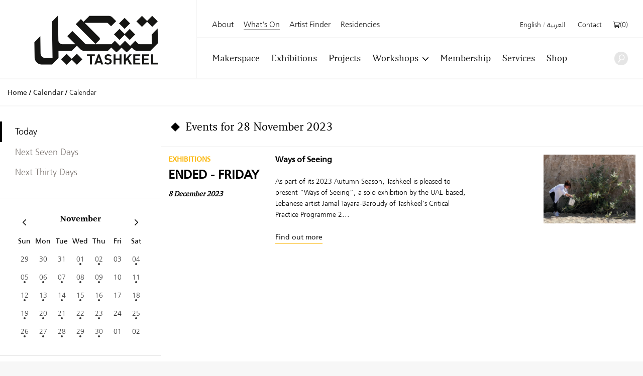

--- FILE ---
content_type: text/html; charset=UTF-8
request_url: https://tashkeel.org/calendar/2023/11/28?q&category=exhibitions
body_size: 9469
content:


<!DOCTYPE html>
<!--[if IE 8]><html 	xmlns="http://www.w3.org/1999/xhtml"
	lang="en-US"
			dir="ltr"
	 class="ltr en no-js lt-ie10 lt-ie9"> <![endif]-->
<!--[if IE 9]><html 	xmlns="http://www.w3.org/1999/xhtml"
	lang="en-US"
			dir="ltr"
	 class="ltr en no-js lt-ie10"> <![endif]-->
<!--[if gt IE 8]><!--> <html 	xmlns="http://www.w3.org/1999/xhtml"
	lang="en-US"
			dir="ltr"
	 class="ltr en no-js"> <!--<![endif]-->

<head>
	<meta charset="utf-8">
	<meta http-equiv="X-UA-Compatible" content="IE=edge">
  <style>[x-cloak] { display: none !important; }</style>
		<meta name="viewport" content="width=device-width,user-scalable=no,initial-scale=1.0,maximum-scale=1.0">
	<link rel="home" href="https://tashkeel.org/" />
  
<link rel="apple-touch-icon" sizes="57x57" href="/apple-icon-57x57.png?v=2">
<link rel="apple-touch-icon" sizes="60x60" href="/apple-icon-60x60.png?v=2">
<link rel="apple-touch-icon" sizes="72x72" href="/apple-icon-72x72.png?v=2">
<link rel="apple-touch-icon" sizes="76x76" href="/apple-icon-76x76.png?v=2">
<link rel="apple-touch-icon" sizes="114x114" href="/apple-icon-114x114.png?v=2">
<link rel="apple-touch-icon" sizes="120x120" href="/apple-icon-120x120.png?v=2">
<link rel="apple-touch-icon" sizes="144x144" href="/apple-icon-144x144.png?v=2">
<link rel="apple-touch-icon" sizes="152x152" href="/apple-icon-152x152.png?v=2">
<link rel="apple-touch-icon" sizes="180x180" href="/apple-icon-180x180.png?v=2">
<link rel="icon" type="image/png" sizes="192x192"  href="/android-icon-192x192.png?v=2">
<link rel="icon" type="image/png" sizes="32x32" href="/favicon-32x32.png?v=2">
<link rel="icon" type="image/png" sizes="96x96" href="/favicon-96x96.png?v=2">
<link rel="icon" type="image/png" sizes="16x16" href="/favicon-16x16.png?v=2">
<link rel="manifest" href="/manifest.json?v=2">
<meta name="msapplication-TileColor" content="#ffffff">
<meta name="msapplication-TileImage" content="/ms-icon-144x144.png?v=2">
<meta name="theme-color" content="#ffffff">

    
              
    <script defer src="https://cdn.jsdelivr.net/npm/alpinejs@3.x.x/dist/cdn.min.js"></script>

  <!--[if lt IE 9]>
  <script src="/assets/js/vendor/html5shiv.min.js"></script>
  <![endif]-->


<title>Tashkeel | Calendar</title>
<script>window.dataLayer = window.dataLayer || [];
(function(w,d,s,l,i){w[l]=w[l]||[];w[l].push({'gtm.start':
new Date().getTime(),event:'gtm.js'});var f=d.getElementsByTagName(s)[0],
j=d.createElement(s),dl=l!='dataLayer'?'&l='+l:'';j.async=true;j.src=
'https://www.googletagmanager.com/gtm.js?id='+i+dl;f.parentNode.insertBefore(j,f);
})(window,document,'script','dataLayer','GTM-P494R9VN');
</script><meta name="generator" content="SEOmatic">
<meta name="description" content="Established in Dubai in 2008 by Lateefa bint Maktoum, Tashkeel seeks to provide a nurturing environment for the growth of contemporary art and design…">
<meta name="referrer" content="no-referrer-when-downgrade">
<meta name="robots" content="all">
<meta content="100063792673856" property="fb:profile_id">
<meta content="en_US" property="og:locale">
<meta content="ar" property="og:locale:alternate">
<meta content="Tashkeel" property="og:site_name">
<meta content="website" property="og:type">
<meta content="https://tashkeel.org/calendar/2023/11/28" property="og:url">
<meta content="Calendar" property="og:title">
<meta content="Established in Dubai in 2008 by Lateefa bint Maktoum, Tashkeel seeks to provide a nurturing environment for the growth of contemporary art and design…" property="og:description">
<meta content="https://tashkeel.org/volumes/default/_1200x630_crop_center-center_82_none/Tashkeel-Social.png?mtime=1725901668" property="og:image">
<meta content="1200" property="og:image:width">
<meta content="630" property="og:image:height">
<meta content="https://www.facebook.com/TashkeelStudio/" property="og:see_also">
<meta content="https://twitter.com/tashkeel" property="og:see_also">
<meta name="twitter:card" content="summary_large_image">
<meta name="twitter:site" content="@tashkeel">
<meta name="twitter:creator" content="@tashkeel">
<meta name="twitter:title" content="Calendar">
<meta name="twitter:description" content="Established in Dubai in 2008 by Lateefa bint Maktoum, Tashkeel seeks to provide a nurturing environment for the growth of contemporary art and design…">
<meta name="twitter:image" content="https://tashkeel.org/volumes/default/_800x418_crop_center-center_82_none/Tashkeel-Social.png?mtime=1725901668">
<meta name="twitter:image:width" content="800">
<meta name="twitter:image:height" content="418">
<link href="https://tashkeel.org/calendar/2023/11/28" rel="canonical">
<link href="https://tashkeel.org/" rel="home">
<link type="text/plain" href="https://tashkeel.org/humans.txt" rel="author">
<link href="https://tashkeel.org/ar/calendar/2023/11/28" rel="alternate" hreflang="ar">
<link href="https://tashkeel.org/calendar/2023/11/28" rel="alternate" hreflang="x-default">
<link href="https://tashkeel.org/calendar/2023/11/28" rel="alternate" hreflang="en-us">
<link href="/assets/css/fonts.css?v=1740197803" rel="stylesheet">
<link href="/assets/css/vendor/normalize.css?v=1740197903" rel="stylesheet">
<link href="/assets/vendor_pkg/owlcarousel/owl.carousel.css?v=1740198289" rel="stylesheet">
<link href="/assets/vendor_pkg/fresco/fresco.css?v=1740198277" rel="stylesheet">
<link href="/assets/vendor_pkg/fancybox/jquery.fancybox.css?v=1740198274" rel="stylesheet">
<link href="/assets/vendor_pkg/tipped/css/tipped/tipped.css?v=1740198319" rel="stylesheet">
<link href="/assets/css/application.css?v=1740197766" rel="stylesheet"></head>
<body><noscript><iframe src="https://www.googletagmanager.com/ns.html?id=GTM-P494R9VN"
height="0" width="0" style="display:none;visibility:hidden"></iframe></noscript>

<div id="container" class="remodal-bg">
	<div id="containerInner">

		<header id="top">

			<div class="logo">
				<a href="https://tashkeel.org/" title="Home">
					<img src="/assets/img/logo_tashkeel_lg_v2024.png?v=2" alt="Tashkeel">
				</a>
			</div>

			<div id="nav" class="navBars">

        				<div class="topNavBars">

										<div class="primaryNav">
						<nav>
							<ul>
								<li class="home"><a href="https://tashkeel.org/" title="Home" class="">Home</a></li>
								<li class="studios"><a href="https://tashkeel.org/makerspace" title="Makerspace" class="">Makerspace</a></li>
								<li class="exhibitions"><a href="https://tashkeel.org/exhibitions" title="Exhibitions" class="">Exhibitions</a></li>
								<li class="projects"><a href="https://tashkeel.org/projects" title="Projects" class="">Projects</a></li>
								<li class="workshops">
									<a href="https://tashkeel.org/workshops" title="Workshops" class="">Workshops</a>
									<ul>
										<li><a href="https://tashkeel.org/workshops/adult" title="Adult Workshops">Adults</a></li>
										<li><a href="https://tashkeel.org/workshops/youth" title="Youth Workshops">Youth</a></li>
									</ul>
								</li>
								<li class="youth"><a href="https://tashkeel.org/membership" title="Membership" class="">Membership</a></li>
                <li class="consultancy"><a href="https://tashkeel.org/consultancy" title="Consultancy" class="">Services</a></li>
								<li class="residencies"><a href="https://shop.tashkeel.org" target="_blank" title="Shop">Shop</a></li>
							</ul>
						</nav>
					</div>

					<div class="utilityNavA">
						<nav>
							<ul>
								<li><a href="https://tashkeel.org/about" title="About" >About</a></li>
								<li><a href="https://tashkeel.org/calendar" title="What&#039;s On" class="active">What&#039;s On</a></li>
                <li><a href="https://tashkeel.org/artists" title="Artist Finder" class="">Artist Finder</a></li>
                <li class="residencies"><a href="https://tashkeel.org/residencies" title="Residencies" class="">Residencies</a></li>
																							</ul>
						</nav>
					</div>

					<div class="utilityNavB">
						<nav>
							<ul>
                												<li class="languageSwitcher">
									<a href="https://tashkeel.org/calendar/2023/11/28" dir="ltr"  title="English">English</a>
									<span class="divider">/</span>
									<a href="https://tashkeel.org/ar/calendar/2023/11/28" dir="rtl"  title="العربية">العربية</a>
								</li>
								<li class="contact"><a href="https://tashkeel.org/contact" title="Contact" class="">Contact</a></li>
                <li>
                  <script>
                    async function getCartTotalQty() {
                      const headers = new Headers({
                        'Content-Type': 'application/json',
                        'Accept': 'application/json',
                        'X-Requested-With': 'XMLHttpRequest'
                      });

                      const myRequest = new Request('?action=commerce/cart/get-cart', {
                        responseType: 'json',
                        headers: headers
                      });

                      const response = await fetch(myRequest);
                      let c = await response.json();
                      return c.cart.totalQty;
                    }
                  </script>
                  <a title="Cart"
                     href="https://tashkeel.org/cart"
                     x-data="{}"
                     class=" inline-flex align-baseline gap-2"
                     style="transform: translateY(1px)">
                    <svg aria-hidden="true" focusable="false" role="presentation" viewBox="0 0 25 25"
                         width="13"
                         height="13"
                         style="transform: translateY(1px)"><path d="M5.058 23a2 2 0 1 0 4.001-.001A2 2 0 0 0 5.058 23zm12.079 0c0 1.104.896 2 2 2s1.942-.896 1.942-2-.838-2-1.942-2-2 .896-2 2zM0 1a1 1 0 0 0 1 1h1.078l.894 3.341L5.058 13c0 .072.034.134.042.204l-1.018 4.58A.997.997 0 0 0 5.058 19h16.71a1 1 0 0 0 0-2H6.306l.458-2.061c.1.017.19.061.294.061h12.31c1.104 0 1.712-.218 2.244-1.5l3.248-6.964C25.423 4.75 24.186 4 23.079 4H5.058c-.157 0-.292.054-.438.088L3.844.772A1 1 0 0 0 2.87 0H1a1 1 0 0 0-1 1zm5.098 5H22.93l-3.192 6.798c-.038.086-.07.147-.094.19-.067.006-.113.012-.277.012H7.058v-.198l-.038-.195L5.098 6z"></path></svg>
                    <span>(<span x-text="await getCartTotalQty()">0</span>)</span>
                  </a></li>
							</ul>
						</nav>
					</div>
				</div>

				<div class="bottomNavBars">
					<div class="primaryNav">
						<nav>
							<ul>
								<li class="studios"><a href="https://tashkeel.org/makerspace" title="Makerspace" class="">Makerspace</a></li>
								<li class="exhibitions"><a href="https://tashkeel.org/exhibitions" title="Exhibitions" class="">Exhibitions</a></li>
								<li class="projects"><a href="https://tashkeel.org/projects" title="Projects" class="">Projects</a></li>
								<li class="workshops submenu__trigger">
									<a href="https://tashkeel.org/workshops" title="Workshops" class="">Workshops</a>
									<ul>
										<li><a href="https://tashkeel.org/workshops/adult" title="Adult Workshops">Adults</a></li>
										<li><a href="https://tashkeel.org/workshops/youth" title="Youth Workshops">Youth</a></li>
									</ul>
								</li><li class="youth"><a href="https://tashkeel.org/membership" title="Membership" class="">Membership</a></li>
                				<li class="consultancy"><a href="https://tashkeel.org/consultancy" title="Consultancy" class="">Services</a></li>
								<li class="residencies"><a href="https://shop.tashkeel.org" target="_blank" title="Shop">Shop</a></li>
							</ul>
						</nav>
					</div>

					<form class="searchBox" action="https://tashkeel.org/search" method="get">
						<input type="search" name="q" required="required" placeholder="Search...">
						<button type="submit" class="icn icn--search">
							<!-- http://j.eremy.net/inline-svg-with-ie8-fallback-support/ -->
<!--[if gte IE 9]><!-->
<svg class="block" xmlns="http://www.w3.org/2000/svg" width="22px" height="26px" viewBox="316.892 773.68 22 26"><path fill="#fff" d="M334.691,776.167c-3.886-3.119-9.563-2.496-12.681,1.389c-2.926,3.646-2.56,8.867,0.705,12.074l-4.667,7.106
c-0.519,0.646-0.417,1.595,0.232,2.113c0.648,0.521,1.594,0.416,2.114-0.23l4.787-7.255c0.004-0.005,0.005-0.01,0.009-0.014
c3.689,1.747,8.223,0.82,10.89-2.501C339.198,784.962,338.576,779.285,334.691,776.167z M334.342,787.454
c-2.348,2.925-6.624,3.395-9.55,1.046c-2.926-2.349-3.395-6.624-1.045-9.55s6.625-3.394,9.55-1.046
C336.223,780.251,336.691,784.528,334.342,787.454z"/></svg>
<!--<![endif]-->
<!--[if lte IE 8]>
<img src="/assets/img/icn_search.png" alt="Search">
<![endif]-->						</button>
					</form>
				</div>

				<a href="#top" id="nav-close-btn" class="icnMenuClose">
					Close
				</a>
			</div>

			<a href="#nav" id="nav-open-btn" class="icnMenu">
				Open
			</a>

		</header>

					<div vocab="http://schema.org/" id="breadcrumbBar" class="breadcrumbs">
				<span class="breadcrumbs__desktop">
					<a class="breadcrumbs__crumb" typeof="breadcrumb" property="url" href="https://tashkeel.org/" title="Home">Home</a>

											<span class="breadcrumbs__divider">/</span>
						<a class="breadcrumbs__crumb " typeof="breadcrumb" property="url" href="https://tashkeel.org/calendar" title="Calendar">Calendar</a>
											<span class="breadcrumbs__divider">/</span>
						<a class="breadcrumbs__crumb active" typeof="breadcrumb" property="url" href="https://tashkeel.org/calendar" title="Calendar">Calendar</a>
									</span>

				<span class="breadcrumbs__mobile">
																
					<a class="breadcrumbs__crumb" typeof="breadcrumb" property="url" href="https://tashkeel.org/calendar" title="Calendar">Calendar</a>
				</span>
			</div>
		
		<main role="main" class="calendarIndex">
				
  
  <div class="calendarIndex__outer">
    <div class="calendarIndex__inner">

      <aside class="calendarIndex__aside">
        <nav class="nav nav--sidebar">
          <ul class="nav--sidebar__list">
            <li class="nav--sidebar__item"><a href="https://tashkeel.org/calendar" title="Today" class="active">Today</a></li>
            <li class="nav--sidebar__item"><a href="https://tashkeel.org/calendar/next-7" title="Next Seven Days" >Next Seven Days</a></li>
            <li class="nav--sidebar__item"><a href="https://tashkeel.org/calendar/next-30" title="Next Thirty Days" >Next Thirty Days</a></li>
          </ul>
        </nav>

        <div class="calendarIndex__calendar">
          
  		

                          
                                                                                                                                                                                                                                                                                                                                                                                                                                                                                                                                                                                                              
  <table class="calendar">
    <thead class="calendar__days">
    <tr class="calendar__header">
      <th>
                <a href="https://tashkeel.org/calendar/widget/2023/10" class="calendar__arrow calendar__arrow--prev"><img src="/assets/img/carat-left.png" alt="" /></a>
      </th>
      <th colspan="5">
        <h2 class="calendar__heading" colspan="5">
          November
        </h2>
      </th>
      <th>
                <a href="https://tashkeel.org/calendar/widget/2023/12" class="calendar__arrow calendar__arrow--next" colspan="1"><img src="/assets/img/carat-right.png" alt="" /></a>
      </th>
    </tr>
    <tr class="calendar__day__names">
                                  <th class="calendar__day__weekend">Sun</th>
                      <th class="">Mon</th>
                      <th class="">Tue</th>
                      <th class="">Wed</th>
                      <th class="">Thu</th>
                      <th class="">Fri</th>
                      <th class="calendar__day__weekend">Sat</th>
          </tr>
    </thead>
    <tbody>
          <tr class="calendar__week">
                                                                                                                                                                  <td
            class="calendar__day calendar__day__past calendar__day__prevMonth">
                          29
                      </td>
                                                                                                                                                                  <td
            class="calendar__day calendar__day__past calendar__day__prevMonth">
                          30
                      </td>
                                                                                                                                                                  <td
            class="calendar__day calendar__day__past calendar__day__prevMonth">
                          31
                      </td>
                                                                                                                                                                                        <td
            class="calendar__day calendar__day__past calendar__day__currentMonth calendar__day__hasEvents">
                          <a class="calendar__events__link" href="https://tashkeel.org/calendar/2023/11/01" title="View all entries for 2023/11/01">
                01
              </a>
                      </td>
                                                                                                                                                                                        <td
            class="calendar__day calendar__day__past calendar__day__currentMonth calendar__day__hasEvents">
                          <a class="calendar__events__link" href="https://tashkeel.org/calendar/2023/11/02" title="View all entries for 2023/11/02">
                02
              </a>
                      </td>
                                                                                                                                                                                        <td
            class="calendar__day calendar__day__past calendar__day__currentMonth calendar__day__closed">
                          03
                      </td>
                                                                                                                                                                                        <td
            class="calendar__day calendar__day__past calendar__day__currentMonth calendar__day__hasEvents">
                          <a class="calendar__events__link" href="https://tashkeel.org/calendar/2023/11/04" title="View all entries for 2023/11/04">
                04
              </a>
                      </td>
              </tr>
          <tr class="calendar__week">
                                                                                                                                                                                        <td
            class="calendar__day calendar__day__past calendar__day__currentMonth calendar__day__hasEvents">
                          <a class="calendar__events__link" href="https://tashkeel.org/calendar/2023/11/05" title="View all entries for 2023/11/05">
                05
              </a>
                      </td>
                                                                                                                                                                                        <td
            class="calendar__day calendar__day__past calendar__day__currentMonth calendar__day__hasEvents">
                          <a class="calendar__events__link" href="https://tashkeel.org/calendar/2023/11/06" title="View all entries for 2023/11/06">
                06
              </a>
                      </td>
                                                                                                                                                                                        <td
            class="calendar__day calendar__day__past calendar__day__currentMonth calendar__day__hasEvents">
                          <a class="calendar__events__link" href="https://tashkeel.org/calendar/2023/11/07" title="View all entries for 2023/11/07">
                07
              </a>
                      </td>
                                                                                                                                                                                        <td
            class="calendar__day calendar__day__past calendar__day__currentMonth calendar__day__hasEvents">
                          <a class="calendar__events__link" href="https://tashkeel.org/calendar/2023/11/08" title="View all entries for 2023/11/08">
                08
              </a>
                      </td>
                                                                                                                                                                                        <td
            class="calendar__day calendar__day__past calendar__day__currentMonth calendar__day__hasEvents">
                          <a class="calendar__events__link" href="https://tashkeel.org/calendar/2023/11/09" title="View all entries for 2023/11/09">
                09
              </a>
                      </td>
                                                                                                                                                                                        <td
            class="calendar__day calendar__day__past calendar__day__currentMonth calendar__day__closed">
                          10
                      </td>
                                                                                                                                                                                        <td
            class="calendar__day calendar__day__past calendar__day__currentMonth calendar__day__hasEvents">
                          <a class="calendar__events__link" href="https://tashkeel.org/calendar/2023/11/11" title="View all entries for 2023/11/11">
                11
              </a>
                      </td>
              </tr>
          <tr class="calendar__week">
                                                                                                                                                                                        <td
            class="calendar__day calendar__day__past calendar__day__currentMonth calendar__day__hasEvents">
                          <a class="calendar__events__link" href="https://tashkeel.org/calendar/2023/11/12" title="View all entries for 2023/11/12">
                12
              </a>
                      </td>
                                                                                                                                                                                        <td
            class="calendar__day calendar__day__past calendar__day__currentMonth calendar__day__hasEvents">
                          <a class="calendar__events__link" href="https://tashkeel.org/calendar/2023/11/13" title="View all entries for 2023/11/13">
                13
              </a>
                      </td>
                                                                                                                                                                                        <td
            class="calendar__day calendar__day__past calendar__day__currentMonth calendar__day__hasEvents">
                          <a class="calendar__events__link" href="https://tashkeel.org/calendar/2023/11/14" title="View all entries for 2023/11/14">
                14
              </a>
                      </td>
                                                                                                                                                                                        <td
            class="calendar__day calendar__day__past calendar__day__currentMonth calendar__day__hasEvents">
                          <a class="calendar__events__link" href="https://tashkeel.org/calendar/2023/11/15" title="View all entries for 2023/11/15">
                15
              </a>
                      </td>
                                                                                                                                                                                        <td
            class="calendar__day calendar__day__past calendar__day__currentMonth calendar__day__hasEvents">
                          <a class="calendar__events__link" href="https://tashkeel.org/calendar/2023/11/16" title="View all entries for 2023/11/16">
                16
              </a>
                      </td>
                                                                                                                                                                                        <td
            class="calendar__day calendar__day__past calendar__day__currentMonth calendar__day__closed">
                          17
                      </td>
                                                                                                                                                                                        <td
            class="calendar__day calendar__day__past calendar__day__currentMonth calendar__day__hasEvents">
                          <a class="calendar__events__link" href="https://tashkeel.org/calendar/2023/11/18" title="View all entries for 2023/11/18">
                18
              </a>
                      </td>
              </tr>
          <tr class="calendar__week">
                                                                                                                                                                                        <td
            class="calendar__day calendar__day__past calendar__day__currentMonth calendar__day__hasEvents">
                          <a class="calendar__events__link" href="https://tashkeel.org/calendar/2023/11/19" title="View all entries for 2023/11/19">
                19
              </a>
                      </td>
                                                                                                                                                                                        <td
            class="calendar__day calendar__day__past calendar__day__currentMonth calendar__day__hasEvents">
                          <a class="calendar__events__link" href="https://tashkeel.org/calendar/2023/11/20" title="View all entries for 2023/11/20">
                20
              </a>
                      </td>
                                                                                                                                                                                        <td
            class="calendar__day calendar__day__past calendar__day__currentMonth calendar__day__hasEvents">
                          <a class="calendar__events__link" href="https://tashkeel.org/calendar/2023/11/21" title="View all entries for 2023/11/21">
                21
              </a>
                      </td>
                                                                                                                                                                                        <td
            class="calendar__day calendar__day__past calendar__day__currentMonth calendar__day__hasEvents">
                          <a class="calendar__events__link" href="https://tashkeel.org/calendar/2023/11/22" title="View all entries for 2023/11/22">
                22
              </a>
                      </td>
                                                                                                                                                                                        <td
            class="calendar__day calendar__day__past calendar__day__currentMonth calendar__day__hasEvents">
                          <a class="calendar__events__link" href="https://tashkeel.org/calendar/2023/11/23" title="View all entries for 2023/11/23">
                23
              </a>
                      </td>
                                                                                                                                                                                        <td
            class="calendar__day calendar__day__past calendar__day__currentMonth calendar__day__closed">
                          24
                      </td>
                                                                                                                                                                                        <td
            class="calendar__day calendar__day__past calendar__day__currentMonth calendar__day__hasEvents">
                          <a class="calendar__events__link" href="https://tashkeel.org/calendar/2023/11/25" title="View all entries for 2023/11/25">
                25
              </a>
                      </td>
              </tr>
          <tr class="calendar__week">
                                                                                                                                                                                        <td
            class="calendar__day calendar__day__past calendar__day__currentMonth calendar__day__hasEvents">
                          <a class="calendar__events__link" href="https://tashkeel.org/calendar/2023/11/26" title="View all entries for 2023/11/26">
                26
              </a>
                      </td>
                                                                                                                                                                                        <td
            class="calendar__day calendar__day__past calendar__day__currentMonth calendar__day__hasEvents">
                          <a class="calendar__events__link" href="https://tashkeel.org/calendar/2023/11/27" title="View all entries for 2023/11/27">
                27
              </a>
                      </td>
                                                                                                                                                                                        <td
            class="calendar__day calendar__day__past calendar__day__currentMonth calendar__day__hasEvents">
                          <a class="calendar__events__link" href="https://tashkeel.org/calendar/2023/11/28" title="View all entries for 2023/11/28">
                28
              </a>
                      </td>
                                                                                                                                                                                        <td
            class="calendar__day calendar__day__past calendar__day__currentMonth calendar__day__hasEvents">
                          <a class="calendar__events__link" href="https://tashkeel.org/calendar/2023/11/29" title="View all entries for 2023/11/29">
                29
              </a>
                      </td>
                                                                                                                                                                                        <td
            class="calendar__day calendar__day__past calendar__day__currentMonth calendar__day__hasEvents">
                          <a class="calendar__events__link" href="https://tashkeel.org/calendar/2023/11/30" title="View all entries for 2023/11/30">
                30
              </a>
                      </td>
                                                                                                                                                                                        <td
            class="calendar__day calendar__day__past calendar__day__nextMonth calendar__day__closed">
                          01
                      </td>
                                                                                                                                                                  <td
            class="calendar__day calendar__day__past calendar__day__nextMonth">
                          02
                      </td>
              </tr>
        </tbody>
  </table>
        </div>

        <div class="calendarIndex__filterSearch">

          <nav class="calendarIndex__sidenav toggle toggle--open" data-state="open">
            <a href="#filterByCategory" class="calendarIndex__sidenav__toggle toggle__handle">
              <span class="calendarIndex__sidenav__title">
                Filter by Category:
              </span>
            </a>

            
            <ul id="filterByCategory" class="calendarIndex__sidenav__ul toggle__nav">
                                                                                                                                    <li class="calendarIndex__sidenav__li toggle__li"><a href="https://tashkeel.org/calendar/2023/11/28?q" class="active" title="Exhibitions">Exhibitions</a></li>
                                                            </ul>
          </nav>

          <form id="calendarSearch" action="https://tashkeel.org/calendar/2023/11/28" method="get">

                                      <input type="hidden" name="category" value="exhibitions">
            
            <h3>Search:</h3>
            <input type="search" name="q" placeholder="Search 28 November 2023" value="">
            <button type="submit" class="icn icn--search">
              <!-- http://j.eremy.net/inline-svg-with-ie8-fallback-support/ -->
<!--[if gte IE 9]><!-->
<svg class="block" xmlns="http://www.w3.org/2000/svg" width="22px" height="26px" viewBox="316.892 773.68 22 26"><path fill="#fff" d="M334.691,776.167c-3.886-3.119-9.563-2.496-12.681,1.389c-2.926,3.646-2.56,8.867,0.705,12.074l-4.667,7.106
c-0.519,0.646-0.417,1.595,0.232,2.113c0.648,0.521,1.594,0.416,2.114-0.23l4.787-7.255c0.004-0.005,0.005-0.01,0.009-0.014
c3.689,1.747,8.223,0.82,10.89-2.501C339.198,784.962,338.576,779.285,334.691,776.167z M334.342,787.454
c-2.348,2.925-6.624,3.395-9.55,1.046c-2.926-2.349-3.395-6.624-1.045-9.55s6.625-3.394,9.55-1.046
C336.223,780.251,336.691,784.528,334.342,787.454z"/></svg>
<!--<![endif]-->
<!--[if lte IE 8]>
<img src="/assets/img/icn_search.png" alt="Search">
<![endif]-->            </button>
          </form>

          <br>
          <a href="https://tashkeel.org/calendar/archives" class="cta cta--calendar" title="View past events">View past events</a>
        </div>
      </aside>

      <div class="calendarIndex__content">

        
        <section class="section section--borderless">
          <div class="section__header">
            <h1 class="section__header__text">Events for 28 November 2023</h1>
          </div>
        </section>

        <div class="calendarIndex__articleList">

          
                                
          
          
          
            			<article class="calendarIndex__article">

			<div class="calendarIndex__article__header">
				<h5 class="calendarIndex__article__section calendarIndex__article__section--exhibitions">Exhibitions</h5>

								

													<h4 class="calendarIndex__article__date">
						Ended - Friday
					</h4>
					<h4 class="calendarIndex__article__times">8 December 2023</span>
				
			</div>

			<div class="calendarIndex__article__excerpt">
				<h2 class="calendarIndex__article__title">Ways of Seeing</h2>

								
		
		
		
		
		<p>As part of its 2023 Autumn Season, Tashkeel is pleased to present “Ways of Seeing”, a solo exhibition by the UAE-based, Lebanese artist Jamal Tayara-Baroudy of Tashkeel's Critical Practice Programme 2...</p>



										<a class="cta cta--exhibitions" href="https://tashkeel.org/exhibitions/ways-of-seeing" title="Ways of Seeing">Find out more</a>
							</div>

			<div class="calendarIndex__article__image">
													<img src="https://tashkeel.org/volumes/default/_teaser/jamal_6_2023-10-09-072035_uuwi.png" alt="Jamal 6">
							</div>

		</article>
	

          
                                        </div>
      </div>
    </div>
  </div>
                    <div class="section__footer">
              <div class="paginate"><div class="paginate__inner"><span class="paginate__previous"><a class="disabled">Previous page</a></span><span class="paginate__pageOf"><span class="paginate__page">1</span> of <span class="paginate__of">1</span></span><span class="paginate__next"><a class="disabled">Next page</a></span></div></div>              </div>
            
    <section class="heartbeat">
	<div class="heartbeat__row heartbeat__row--1">
		<div class="heartbeat__hours">
			<div class="section">
				<div class="section__header section__header--heartbeat">
					<h3 class="section__header__text">Opening Hours</h3>
				</div>

				<div class="heartbeat__content">
          <div>
            <p><strong>Tashkeel Alserkal</strong><br /><strong>Makerspace, Unit 89, Alserkal Avenue</strong><br />Sat-Thu 10am – 7pm<br />(closed Fridays &amp; public holidays).<br /><br /><strong>Tashkeel Nad Al Sheba</strong><br />Nad Al Sheba 1<br />Daily 8am - 10pm</p>
          </div>
          <br>
					<a class="cta" href="https://tashkeel.org/contact" title="How to find us">How to find us</a>

				</div>
			</div>
		</div>

		<div class="heartbeat__calendar">
			<div class="section">
				<div class="section__header section__header--heartbeat">
					<h3 class="section__header__text">Calendar</h3>
				</div>

				<div class="heartbeat__content">
          
  		

                          
                                                                                                                                                                                                                                                                                                                                                                                                                                                                                                                                                                                                              
  <table class="calendar">
    <thead class="calendar__days">
    <tr class="calendar__header">
      <th>
                <a href="https://tashkeel.org/calendar/widget/2023/10" class="calendar__arrow calendar__arrow--prev"><img src="/assets/img/carat-left.png" alt="" /></a>
      </th>
      <th colspan="5">
        <h2 class="calendar__heading" colspan="5">
          November
        </h2>
      </th>
      <th>
                <a href="https://tashkeel.org/calendar/widget/2023/12" class="calendar__arrow calendar__arrow--next" colspan="1"><img src="/assets/img/carat-right.png" alt="" /></a>
      </th>
    </tr>
    <tr class="calendar__day__names">
                                  <th class="calendar__day__weekend">Sun</th>
                      <th class="">Mon</th>
                      <th class="">Tue</th>
                      <th class="">Wed</th>
                      <th class="">Thu</th>
                      <th class="">Fri</th>
                      <th class="calendar__day__weekend">Sat</th>
          </tr>
    </thead>
    <tbody>
          <tr class="calendar__week">
                                                                                                                                                                  <td
            class="calendar__day calendar__day__past calendar__day__prevMonth">
                          29
                      </td>
                                                                                                                                                                  <td
            class="calendar__day calendar__day__past calendar__day__prevMonth">
                          30
                      </td>
                                                                                                                                                                  <td
            class="calendar__day calendar__day__past calendar__day__prevMonth">
                          31
                      </td>
                                                                                                                                                                                        <td
            class="calendar__day calendar__day__past calendar__day__currentMonth calendar__day__hasEvents">
                          <a class="calendar__events__link" href="https://tashkeel.org/calendar/2023/11/01" title="View all entries for 2023/11/01">
                01
              </a>
                      </td>
                                                                                                                                                                                        <td
            class="calendar__day calendar__day__past calendar__day__currentMonth calendar__day__hasEvents">
                          <a class="calendar__events__link" href="https://tashkeel.org/calendar/2023/11/02" title="View all entries for 2023/11/02">
                02
              </a>
                      </td>
                                                                                                                                                                                        <td
            class="calendar__day calendar__day__past calendar__day__currentMonth calendar__day__closed">
                          03
                      </td>
                                                                                                                                                                                        <td
            class="calendar__day calendar__day__past calendar__day__currentMonth calendar__day__hasEvents">
                          <a class="calendar__events__link" href="https://tashkeel.org/calendar/2023/11/04" title="View all entries for 2023/11/04">
                04
              </a>
                      </td>
              </tr>
          <tr class="calendar__week">
                                                                                                                                                                                        <td
            class="calendar__day calendar__day__past calendar__day__currentMonth calendar__day__hasEvents">
                          <a class="calendar__events__link" href="https://tashkeel.org/calendar/2023/11/05" title="View all entries for 2023/11/05">
                05
              </a>
                      </td>
                                                                                                                                                                                        <td
            class="calendar__day calendar__day__past calendar__day__currentMonth calendar__day__hasEvents">
                          <a class="calendar__events__link" href="https://tashkeel.org/calendar/2023/11/06" title="View all entries for 2023/11/06">
                06
              </a>
                      </td>
                                                                                                                                                                                        <td
            class="calendar__day calendar__day__past calendar__day__currentMonth calendar__day__hasEvents">
                          <a class="calendar__events__link" href="https://tashkeel.org/calendar/2023/11/07" title="View all entries for 2023/11/07">
                07
              </a>
                      </td>
                                                                                                                                                                                        <td
            class="calendar__day calendar__day__past calendar__day__currentMonth calendar__day__hasEvents">
                          <a class="calendar__events__link" href="https://tashkeel.org/calendar/2023/11/08" title="View all entries for 2023/11/08">
                08
              </a>
                      </td>
                                                                                                                                                                                        <td
            class="calendar__day calendar__day__past calendar__day__currentMonth calendar__day__hasEvents">
                          <a class="calendar__events__link" href="https://tashkeel.org/calendar/2023/11/09" title="View all entries for 2023/11/09">
                09
              </a>
                      </td>
                                                                                                                                                                                        <td
            class="calendar__day calendar__day__past calendar__day__currentMonth calendar__day__closed">
                          10
                      </td>
                                                                                                                                                                                        <td
            class="calendar__day calendar__day__past calendar__day__currentMonth calendar__day__hasEvents">
                          <a class="calendar__events__link" href="https://tashkeel.org/calendar/2023/11/11" title="View all entries for 2023/11/11">
                11
              </a>
                      </td>
              </tr>
          <tr class="calendar__week">
                                                                                                                                                                                        <td
            class="calendar__day calendar__day__past calendar__day__currentMonth calendar__day__hasEvents">
                          <a class="calendar__events__link" href="https://tashkeel.org/calendar/2023/11/12" title="View all entries for 2023/11/12">
                12
              </a>
                      </td>
                                                                                                                                                                                        <td
            class="calendar__day calendar__day__past calendar__day__currentMonth calendar__day__hasEvents">
                          <a class="calendar__events__link" href="https://tashkeel.org/calendar/2023/11/13" title="View all entries for 2023/11/13">
                13
              </a>
                      </td>
                                                                                                                                                                                        <td
            class="calendar__day calendar__day__past calendar__day__currentMonth calendar__day__hasEvents">
                          <a class="calendar__events__link" href="https://tashkeel.org/calendar/2023/11/14" title="View all entries for 2023/11/14">
                14
              </a>
                      </td>
                                                                                                                                                                                        <td
            class="calendar__day calendar__day__past calendar__day__currentMonth calendar__day__hasEvents">
                          <a class="calendar__events__link" href="https://tashkeel.org/calendar/2023/11/15" title="View all entries for 2023/11/15">
                15
              </a>
                      </td>
                                                                                                                                                                                        <td
            class="calendar__day calendar__day__past calendar__day__currentMonth calendar__day__hasEvents">
                          <a class="calendar__events__link" href="https://tashkeel.org/calendar/2023/11/16" title="View all entries for 2023/11/16">
                16
              </a>
                      </td>
                                                                                                                                                                                        <td
            class="calendar__day calendar__day__past calendar__day__currentMonth calendar__day__closed">
                          17
                      </td>
                                                                                                                                                                                        <td
            class="calendar__day calendar__day__past calendar__day__currentMonth calendar__day__hasEvents">
                          <a class="calendar__events__link" href="https://tashkeel.org/calendar/2023/11/18" title="View all entries for 2023/11/18">
                18
              </a>
                      </td>
              </tr>
          <tr class="calendar__week">
                                                                                                                                                                                        <td
            class="calendar__day calendar__day__past calendar__day__currentMonth calendar__day__hasEvents">
                          <a class="calendar__events__link" href="https://tashkeel.org/calendar/2023/11/19" title="View all entries for 2023/11/19">
                19
              </a>
                      </td>
                                                                                                                                                                                        <td
            class="calendar__day calendar__day__past calendar__day__currentMonth calendar__day__hasEvents">
                          <a class="calendar__events__link" href="https://tashkeel.org/calendar/2023/11/20" title="View all entries for 2023/11/20">
                20
              </a>
                      </td>
                                                                                                                                                                                        <td
            class="calendar__day calendar__day__past calendar__day__currentMonth calendar__day__hasEvents">
                          <a class="calendar__events__link" href="https://tashkeel.org/calendar/2023/11/21" title="View all entries for 2023/11/21">
                21
              </a>
                      </td>
                                                                                                                                                                                        <td
            class="calendar__day calendar__day__past calendar__day__currentMonth calendar__day__hasEvents">
                          <a class="calendar__events__link" href="https://tashkeel.org/calendar/2023/11/22" title="View all entries for 2023/11/22">
                22
              </a>
                      </td>
                                                                                                                                                                                        <td
            class="calendar__day calendar__day__past calendar__day__currentMonth calendar__day__hasEvents">
                          <a class="calendar__events__link" href="https://tashkeel.org/calendar/2023/11/23" title="View all entries for 2023/11/23">
                23
              </a>
                      </td>
                                                                                                                                                                                        <td
            class="calendar__day calendar__day__past calendar__day__currentMonth calendar__day__closed">
                          24
                      </td>
                                                                                                                                                                                        <td
            class="calendar__day calendar__day__past calendar__day__currentMonth calendar__day__hasEvents">
                          <a class="calendar__events__link" href="https://tashkeel.org/calendar/2023/11/25" title="View all entries for 2023/11/25">
                25
              </a>
                      </td>
              </tr>
          <tr class="calendar__week">
                                                                                                                                                                                        <td
            class="calendar__day calendar__day__past calendar__day__currentMonth calendar__day__hasEvents">
                          <a class="calendar__events__link" href="https://tashkeel.org/calendar/2023/11/26" title="View all entries for 2023/11/26">
                26
              </a>
                      </td>
                                                                                                                                                                                        <td
            class="calendar__day calendar__day__past calendar__day__currentMonth calendar__day__hasEvents">
                          <a class="calendar__events__link" href="https://tashkeel.org/calendar/2023/11/27" title="View all entries for 2023/11/27">
                27
              </a>
                      </td>
                                                                                                                                                                                        <td
            class="calendar__day calendar__day__past calendar__day__currentMonth calendar__day__hasEvents">
                          <a class="calendar__events__link" href="https://tashkeel.org/calendar/2023/11/28" title="View all entries for 2023/11/28">
                28
              </a>
                      </td>
                                                                                                                                                                                        <td
            class="calendar__day calendar__day__past calendar__day__currentMonth calendar__day__hasEvents">
                          <a class="calendar__events__link" href="https://tashkeel.org/calendar/2023/11/29" title="View all entries for 2023/11/29">
                29
              </a>
                      </td>
                                                                                                                                                                                        <td
            class="calendar__day calendar__day__past calendar__day__currentMonth calendar__day__hasEvents">
                          <a class="calendar__events__link" href="https://tashkeel.org/calendar/2023/11/30" title="View all entries for 2023/11/30">
                30
              </a>
                      </td>
                                                                                                                                                                                        <td
            class="calendar__day calendar__day__past calendar__day__nextMonth calendar__day__closed">
                          01
                      </td>
                                                                                                                                                                  <td
            class="calendar__day calendar__day__past calendar__day__nextMonth">
                          02
                      </td>
              </tr>
        </tbody>
  </table>
					<a class="cta cta-events" href="https://tashkeel.org/calendar" title="View all events">View all events</a>
				</div>

			</div>
		</div>
	</div>
	<div class="heartbeat__row heartbeat__row--2">
		<div class="heartbeat__updates">
			<div class="section">
				<div class="section__header section__header--heartbeat">
					<h3 class="section__header__text">Stay updated</h3>
				</div>

				<div class="heartbeat__content">
					<div class="heartbeat__newsletter">
						<div class="heartbeat__newsletter__content">
							<h4 class="hearbeat__newsletter__heading">Subscribe to our newsletter</h4>
							<div class="heartbeat__newsletter__incentive">
								<p>Sign up to be the first to get notified about upcoming exhibitions workshops, news and events.</p>
							</div>

                            <br>
              <a class="cta" href="https://tashkeel.org/subscribe"
                 title="Subscribe to our newsletter">Join now</a>

                          </div>
          </div>

					<div class="heartbeat__social">
						<div class="heartbeat__social__content">
							<h4 class="hearbeat__social__heading">Connect with us</h4>
							<ul>
								<li class="facebook">
									<a href="https://www.facebook.com/TashkeelStudio" target="_blank" rel="nofollow" title="Find us on Facebook">
										<!-- http://j.eremy.net/inline-svg-with-ie8-fallback-support/ -->
<!--[if gte IE 9]><!-->
<svg class="block" xmlns="http://www.w3.org/2000/svg" width="35" height="35" viewBox="0.5 0 35 35"><path d="M18 35C8.35 35 .5 27.148.5 17.5S8.35 0 18 0c9.648 0 17.5 7.85 17.5 17.5S27.648 35 18 35zm0-34C8.9 1 1.5 8.402 1.5 17.5 1.5 26.598 8.902 34 18 34c9.098 0 16.5-7.4 16.5-16.5C34.5 8.402 27.098 1 18 1zm3.348 16.976h-3V26H15.44v-8.023h-2v-2.89h2v-2.47c0-1.938 1.106-3.72 3.998-3.72 1.168 0 2.03.113 2.03.113l-.068 2.997S20.517 12 19.556 12c-1.04 0-1.21.48-1.21 1.277v1.81h3.138l-.136 2.89z"/></svg>
<!--<![endif]-->
<!--[if lte IE 8]>
<img src="/assets/img/icn_facebook.png" alt="Find Tashkeel on Facebook">
<![endif]-->
										Find us on Facebook
									</a>
								</li>
								<li class="twitter">
									<a href="https://twitter.com/Tashkeel" target="_blank" rel="nofollow" title="Follow us on Twitter">
										<!-- http://j.eremy.net/inline-svg-with-ie8-fallback-support/ -->
<!--[if gte IE 9]><!-->
<svg class="block" width="35" height="35" viewBox="0 0 35 35" xmlns="http://www.w3.org/2000/svg">
<path fill-rule="evenodd" clip-rule="evenodd" d="M0 17.5C0 7.85156 7.85156 0 17.5 0C27.1484 0 35 7.85156 35 17.5C35 27.1484 27.1484 35 17.5 35C7.85156 35 0 27.1484 0 17.5ZM1 17.5C1 26.6016 8.40234 34 17.5 34C26.5977 34 34 26.6016 34 17.5C34 8.40234 26.5977 1 17.5 1C8.39844 1 1 8.40234 1 17.5ZM25.9375 10H23.1758L18.6289 14.793L14.6953 10H9L15.8047 18.2031L9.35547 25H12.1172L17.0938 19.7578L21.4453 25H27L19.9062 16.3555L25.9375 10ZM23.7383 23.4766H22.207L12.2227 11.4414H13.8633L23.7383 23.4766Z"/></svg>
<!--<![endif]-->
<!--[if lte IE 8]>
<img src="/assets/img/icn_twitter.png" alt="Follow Tashkeel on Twitter">
<![endif]-->
										Follow us on Twitter
									</a>
								</li>
								<li class="instagram">
									<a href="https://instagram.com/tashkeelstudio" target="_blank" rel="nofollow" title="Check us out on Instagram">
										<!-- http://j.eremy.net/inline-svg-with-ie8-fallback-support/ -->
<!--[if gte IE 9]><!-->
<!-- Generator: Adobe Illustrator 22.1.0, SVG Export Plug-In  -->
<svg class="block" xmlns="http://www.w3.org/2000/svg" width="35" height="35">
  <path d="M17.5 0C7.8 0 0 7.9 0 17.5S7.8 35 17.5 35C27.1 35 35 27.1 35 17.5S27.1 0 17.5 0zm0 34C8.4 34 1 26.6 1 17.5S8.4 1 17.5 1 34 8.4 34 17.5 26.6 34 17.5 34z"/>
  <path d="M17.5 9c-2.3 0-2.6 0-3.5.1-.9 0-1.5.2-2.1.4-.6.2-1 .5-1.5 1s-.8.9-1 1.5c-.2.5-.4 1.2-.4 2.1v3.4c0 2.3 0 2.6.1 3.5 0 .9.2 1.5.4 2.1.2.6.5 1 1 1.5s.9.8 1.5 1c.5.2 1.2.4 2.1.4.9 0 1.2.1 3.5.1s2.6 0 3.5-.1c.9 0 1.5-.2 2.1-.4.6-.2 1-.5 1.5-1s.8-.9 1-1.5c.2-.5.4-1.2.4-2.1 0-.9.1-1.2.1-3.5s0-2.6-.1-3.5c0-.9-.2-1.5-.4-2.1-.2-.6-.5-1-1-1.5s-.9-.8-1.5-1c-.5-.2-1.2-.4-2.1-.4h-3.6zm0 1.5c2.3 0 2.5 0 3.4.1.8 0 1.3.2 1.6.3.4.2.7.3 1 .6.3.3.5.6.6 1 .1.3.3.7.3 1.6v3.4c0 2.2 0 2.5-.1 3.4 0 .8-.2 1.3-.3 1.6-.2.4-.3.7-.6 1-.3.3-.6.5-1 .6-.3.1-.8.3-1.6.3h-3.4c-2.3 0-2.5 0-3.4-.1-.8 0-1.3-.2-1.6-.3-.4-.2-.7-.3-1-.6-.3-.3-.5-.6-.6-1-.1-.3-.3-.8-.3-1.6v-3.4V14c0-.8.2-1.3.3-1.6.1-.4.3-.7.6-1 .3-.3.6-.5 1-.6.3-.1.7-.3 1.6-.3h3.5zm0 2.6c-2.4 0-4.4 2-4.4 4.4 0 2.4 2 4.4 4.4 4.4 2.4 0 4.4-2 4.4-4.4 0-2.4-2-4.4-4.4-4.4zm0 7.2c-1.6 0-2.8-1.3-2.8-2.8s1.3-2.8 2.8-2.8 2.8 1.3 2.8 2.8-1.2 2.8-2.8 2.8zm5.6-7.3c0 .6-.5 1-1 1-.6 0-1-.5-1-1 0-.6.5-1 1-1 .5-.1 1 .4 1 1z"/>
</svg>
<!--<![endif]-->
<!--[if lte IE 8]>
<img src="/assets/img/icn_instagram.png" alt="Check out Tashkeel on Instagram">
<![endif]-->										Check us out on Instagram
									</a>
								</li>
								<li class="linkedIn">
									<a href="https://www.linkedin.com/company/tashkeel" target="_blank" rel="nofollow" title="Follow us on LinkedIn">
										<svg width="35" height="35" xmlns="http://www.w3.org/2000/svg" viewBox="0 0 35 35">
  <path d="M11.565 8.283a2.278 2.278 0 0 1-2.273 2.282 2.278 2.278 0 0 1-2.274-2.282A2.278 2.278 0 0 1 9.292 6a2.278 2.278 0 0 1 2.273 2.283Zm.018 4.108H7V27h4.583V12.391Zm7.317 0h-4.554V27h4.555v-7.669c0-4.264 5.527-4.612 5.527 0V27H29v-9.25c0-7.195-8.178-6.933-10.1-3.391V12.39Z"/><path d="M17.5 0C7.85 0 0 7.852 0 17.5S7.85 35 17.5 35C27.148 35 35 27.148 35 17.5S27.148 0 17.5 0Zm0 34.003C8.4 34.003.997 26.602.997 17.5.997 8.4 8.398.997 17.5.997 26.6.997 34.003 8.4 34.003 17.5c0 9.102-7.403 16.503-16.503 16.503Z"/>
</svg>
										Follow us on LinkedIn
									</a>
								</li>
								<li class="youtube">
									<a href="https://www.youtube.com/user/TashkeelStudio" target="_blank" rel="nofollow" title="Visit our Youtube Channel">
										<!-- http://j.eremy.net/inline-svg-with-ie8-fallback-support/ -->
<!--[if gte IE 9]><!-->
<!-- Generator: Adobe Illustrator 22.1.0, SVG Export Plug-In  -->
<svg class="block" xmlns="http://www.w3.org/2000/svg" width="35" height="35">
  <path d="M17.5 0C7.8 0 0 7.9 0 17.5S7.8 35 17.5 35C27.1 35 35 27.1 35 17.5S27.1 0 17.5 0zm0 34C8.4 34 1 26.6 1 17.5S8.4 1 17.5 1 34 8.4 34 17.5 26.6 34 17.5 34z"/>
  <path d="M25.7 13.4c-.2-.7-.8-1.3-1.5-1.5-1.3-.4-6.7-.4-6.7-.4s-5.4 0-6.7.4c-.7.2-1.3.8-1.5 1.5-.3 1.4-.4 2.8-.4 4.2 0 1.4.1 2.8.4 4.1.2.7.8 1.3 1.5 1.5 1.3.4 6.7.4 6.7.4s5.4 0 6.7-.4c.7-.2 1.3-.8 1.5-1.5.2-1.4.4-2.8.4-4.1 0-1.5-.1-2.9-.4-4.2zm-9.9 6.7V15l4.5 2.6-4.5 2.5z"/>
</svg>
<!--<![endif]-->
<!--[if lte IE 8]>
<img src="/assets/img/icn_instagram.png" alt="Check out Tashkeel on Instagram">
<![endif]-->										Visit our Youtube Channel
									</a>
								</li>
								<li class="googleArts">
									<a href="https://artsandculture.google.com/partner/tashkeel" target="_blank" rel="nofollow" title="Visit us on Google Arts &amp; Culture">
										<svg class="block" xmlns="http://www.w3.org/2000/svg" width="35" height="35" viewBox="0 0 35 35">
  <g fill="#000" fill-rule="nonzero">
    <path d="M5.853 12.941H7.51v.983c0 .433.35.783.784.783h18.529c.434 0 .784-.35.784-.783v-.983l1.656-.033v-2.017c0-.546 0-.547-.557-.75l-10.808-3.26a1.162 1.162 0 0 0-.68 0L6.41 10.142c-.557.167-.557.167-.557.75v2.05Z"/>
    <path d="M28.507 23.437h-.901v-.982a.783.783 0 0 0-.784-.783h-1.034v-9.988h-3.255v9.988h-3.32v-9.988h-3.312v9.988h-3.32v-9.988H9.328v9.988H8.293a.783.783 0 0 0-.784.783v.982h-.9a.783.783 0 0 0-.784.784V26.07H29.29V24.221a.783.783 0 0 0-.783-.784Z"/>
    <path d="M17.5 0C7.85 0 0 7.852 0 17.5S7.85 35 17.5 35C27.148 35 35 27.148 35 17.5S27.148 0 17.5 0Zm0 34.003C8.4 34.003.997 26.602.997 17.5.997 8.4 8.398.997 17.5.997 26.6.997 34.003 8.4 34.003 17.5c0 9.102-7.403 16.503-16.503 16.503Z"/>
  </g>
</svg>
										Visit us on Google Arts &amp; Culture
									</a>
								</li>
							</ul>
						</div>
					</div>
				</div>
			</div>
		</div>
	</div>
</section>
		</main>

		<footer id="footer" class="section section--footer">
			<div class="section__header">
				<h3 class="section__header__text">Contact</h3>
			</div>

			<div class="footer__container">
				<div class="footer__address footer__address--1">
					<div class="vcard">
						<div class="org">Tashkeel</div>
						<div class="adr">
							PO Box 122255, Dubai,<br />
United Arab Emirates
						</div>
					</div>
				</div>

				<div class="footer__address footer__address--2">
					<div class="vcard">
												<div class="adr">
							Tashkeel Nad Al Sheba<br />
Intersection 5&amp;20<br />
Nad Al Sheba 1<br />
<br />
Tashkeel Makerspace<br />
Unit 89<br />
Alserkal Avenue, Al Quoz
						</div>
					</div>
				</div>

				<div class="footer__address footer__address--3">
					<div class="vcard">
						<div class="org">Tashkeel Studio and Gallery</div>
						<a class="email" href="/cdn-cgi/l/email-protection#8ffbeefce7e4eaeae3cffbeefce7e4eaeae3a1e0fde8"><span class="__cf_email__" data-cfemail="cfbbaebca7a4aaaaa38fbbaebca7a4aaaaa3e1a0bda8">[email&#160;protected]</span></a>
						<a class="tel" dir="ltr" "tel:+97143363313">+971 4 336 3313</a>
					</div>
				</div>

				<div class="footer__siteby">
					<a href="https://www.onedarnleyroad.com" title="Site by: One Darnley Road" target="_blank">Site by: One Darnley Road</a>
				</div>
			</div>

		</footer>
	</div>
</div>


<script data-cfasync="false" src="/cdn-cgi/scripts/5c5dd728/cloudflare-static/email-decode.min.js"></script><script src="//ajax.googleapis.com/ajax/libs/jquery/2.1.1/jquery.min.js"></script>
<script>window.jQuery || document.write('<script src="/assets/js/vendor/jquery-2.1.1.min.js"><\/script>')</script>

<script>
	window.APP = window.APP || {};
	window.devMode = false;
	window.APP.dir = 'ltr';

	window.APP.phrases = {
		subscribedSuccessHeader : "Thanks for subscribing",
		subscribedSuccessBody : "You should receive a confirmation email, please check your Inbox."
	};
</script>



<!--[if lt IE 9]>
<script src="/assets/js/vendor/checked-polyfill.min.js"></script>
<script>
  $(document).ready(function() {
    $('input:radio, input:checkbox').checkedPolyfill();
  });
</script>
<![endif]-->
<script type="application/ld+json">{"@context":"https://schema.org","@graph":[{"@type":"WebSite","author":{"@id":"#identity"},"copyrightHolder":{"@id":"#identity"},"creator":{"@id":"#creator"},"description":"Established in Dubai in 2008 by Lateefa bint Maktoum, Tashkeel seeks to provide a nurturing environment for the growth of contemporary art and design practice rooted in the UAE.","image":{"@type":"ImageObject","url":"https://tashkeel.org/volumes/default/_1200x630_crop_center-center_82_none/Tashkeel-Social.png?mtime=1725901668"},"mainEntityOfPage":"https://tashkeel.org/calendar/2023/11/28","name":"Calendar","url":"https://tashkeel.org/calendar/2023/11/28"},{"@id":"#identity","@type":"Organization","sameAs":["https://twitter.com/tashkeel","https://www.facebook.com/TashkeelStudio/"]},{"@id":"#creator","@type":"Organization"},{"@type":"BreadcrumbList","description":"Breadcrumbs list","itemListElement":[{"@type":"ListItem","item":"https://tashkeel.org/","name":"Homepage‬","position":1},{"@type":"ListItem","item":"https://tashkeel.org/calendar","name":"Calendar","position":2}],"name":"Breadcrumbs"}]}</script><script src="/assets/js/vendor/responsive-img.min.js?v=1740198189"></script>
<script src="/assets/js/vendor/modernizr.custom.41407.js?v=1740198187"></script>
<script src="/assets/js/vendor/masonry.pkgd.js?v=1740198185"></script>
<script src="/assets/js/vendor/imagesloaded.pkgd.js?v=1740198174"></script>
<script src="/assets/js/vendor/masonry.pkgd.min.js?v=1740198186"></script>
<script src="/assets/js/vendor/jquery.fitvids.js?v=1740198183"></script>
<script src="/assets/vendor_pkg/owlcarousel/owl.carousel.js?v=1740198290"></script>
<script src="/assets/vendor_pkg/fancybox/jquery.fancybox.pack.js?v=1740198276"></script>
<script src="/assets/vendor_pkg/fancybox/helpers/jquery.fancybox-media.js?v=1740198270"></script>
<script src="/assets/vendor_pkg/tipped/js/tipped/tipped.js?v=1740198323"></script>
<script src="/assets/vendor_pkg/fresco/fresco.js?v=1740198278"></script>
<script src="/assets/js/utils.js?v=1740198164"></script>
<script src="/assets/js/responsiveNav.js?v=1740198162"></script>
<script src="/assets/js/headerSearch.js?v=1740198160"></script>
<script src="/assets/js/headerSubmenu.js?v=1740198161"></script>
<script src="/assets/js/startup.js?v=1763059862"></script><script defer src="https://static.cloudflareinsights.com/beacon.min.js/vcd15cbe7772f49c399c6a5babf22c1241717689176015" integrity="sha512-ZpsOmlRQV6y907TI0dKBHq9Md29nnaEIPlkf84rnaERnq6zvWvPUqr2ft8M1aS28oN72PdrCzSjY4U6VaAw1EQ==" data-cf-beacon='{"version":"2024.11.0","token":"67c8206abbb349e9b4f65a2a24021905","r":1,"server_timing":{"name":{"cfCacheStatus":true,"cfEdge":true,"cfExtPri":true,"cfL4":true,"cfOrigin":true,"cfSpeedBrain":true},"location_startswith":null}}' crossorigin="anonymous"></script>
</body>
</html>


--- FILE ---
content_type: text/css
request_url: https://tashkeel.org/assets/css/fonts.css?v=1740197803
body_size: 685
content:
/** 
	Note the original font names, and new font file names. This was done simply to reduce the total filesize.
	We have also reduced the formats to only EOT, TTF & WOFF, in a bid to further reduce filesize while maintaining optimal browser support.
	Taken on the advice from: http://css-tricks.com/snippets/css/using-font-face/
 */
@font-face{
	font-family:"FrutigerLTW20-45Light";
	/*src:url("/assets/fonts/726635/ef2f3f3e-69fc-4400-a009-eb3382bc36fe.eot?#iefix");*/
	/*src:url("/assets/fonts/726635/ef2f3f3e-69fc-4400-a009-eb3382bc36fe.eot?#iefix") format("embedded-opentype"),url("/assets/fonts/726635/18c95095-c66a-4130-b4d0-6f61140948c2.woff") format("woff"),url("/assets/fonts/726635/04edf5de-5deb-4df4-9a69-c90aad2d7604.ttf") format("truetype"),url("/assets/fonts/726635/656ff0d6-e4fb-43dd-8288-466a0edd1530.svg#656ff0d6-e4fb-43dd-8288-466a0edd1530") format("svg");*/
	src: url('/assets/fonts/FrutigerLTW20-45Light.eot?#iefix'); /* IE9 Compat Modes */
	src: url('/assets/fonts/FrutigerLTW20-45Light.eot?#iefix') format('embedded-opentype'), /* IE6-IE8 */
		 url('/assets/fonts/FrutigerLTW20-45Light.woff') format('woff'); /* Modern Browsers */
		 /*url('/assets/fonts/FrutigerLTW20-45Light.ttf')  format('truetype'); /* Safari, Android, iOS */
	font-weight: normal;
	font-style: normal;
}
@font-face{
	font-family:"FrutigerLTW20-55Roman";
	/*src:url("/assets/fonts/726641/70e7445b-bf3a-4454-afcb-8751be709d1f.eot?#iefix");*/
	/*src:url("/assets/fonts/726641/70e7445b-bf3a-4454-afcb-8751be709d1f.eot?#iefix") format("embedded-opentype"),url("/assets/fonts/726641/d05c6c4a-9731-44a4-b39d-0456c0757826.woff") format("woff"),url("/assets/fonts/726641/5fa9f06e-4a5b-48c5-8f33-bf2064a4cf91.ttf") format("truetype"),url("/assets/fonts/726641/d06bdbba-ef62-455e-a7e3-33085f73bb05.svg#d06bdbba-ef62-455e-a7e3-33085f73bb05") format("svg");*/
	src: url('/assets/fonts/FrutigerLTW20-55Roman.eot?#iefix'); /* IE9 Compat Modes */
	src: url('/assets/fonts/FrutigerLTW20-55Roman.eot?#iefix') format('embedded-opentype'), /* IE6-IE8 */
		 url('/assets/fonts/FrutigerLTW20-55Roman.woff') format('woff'); /* Modern Browsers */
		 /*url('/assets/fonts/FrutigerLTW20-55Roman.ttf')  format('truetype'); /* Safari, Android, iOS */
	font-weight: normal;
	font-style: normal;
}
@font-face{
	font-family:"FrutigerLTPro-Bold";
	/*src:url("/assets/fonts/726641/70e7445b-bf3a-4454-afcb-8751be709d1f.eot?#iefix");*/
	/*src:url("/assets/fonts/726641/70e7445b-bf3a-4454-afcb-8751be709d1f.eot?#iefix") format("embedded-opentype"),url("/assets/fonts/726641/d05c6c4a-9731-44a4-b39d-0456c0757826.woff") format("woff"),url("/assets/fonts/726641/5fa9f06e-4a5b-48c5-8f33-bf2064a4cf91.ttf") format("truetype"),url("/assets/fonts/726641/d06bdbba-ef62-455e-a7e3-33085f73bb05.svg#d06bdbba-ef62-455e-a7e3-33085f73bb05") format("svg");*/
	src: url('/assets/fonts/FrutigerLTPro-Bold.eot?#iefix'); /* IE9 Compat Modes */
	src: url('/assets/fonts/FrutigerLTPro-Bold.eot?#iefix') format('embedded-opentype'), /* IE6-IE8 */
		 url('/assets/fonts/FrutigerLTPro-Bold.woff') format('woff'); /* Modern Browsers */
		 /*url('/assets/fonts/FrutigerLTW20-55Roman.ttf')  format('truetype'); /* Safari, Android, iOS */
	font-weight: normal;
	font-style: normal;
}
/**
	Note that the original files provided were only in TTF format. We used online converters to get EOT and WOFF
	http://everythingfonts.com/ttf-to-woff
	http://everythingfonts.com/ttf-to-eot
 */
@font-face{
	font-family:"FrescoArabic-Bold";
	/*src:url("/assets/fonts/fresco_arabic_family/fresco_arabic_bold.ttf") format("truetype");*/
	src: url('/assets/fonts/FrescoArabic-Bold.eot?#iefix'); /* IE9 Compat Modes */
	src: url('/assets/fonts/FrescoArabic-Bold.eot?#iefix') format('embedded-opentype'), /* IE6-IE8 */
		 url('/assets/fonts/FrescoArabic-Bold.woff') format('woff'); /* Modern Browsers */
		 /*url('/assets/fonts/FrescoArabic-Bold.ttf')  format('truetype'); /* Safari, Android, iOS */
	font-weight: bold;
	font-style: normal;
}
@font-face{
	font-family:"FrescoArabic-Normal";
	/*src:url("/assets/fonts/fresco_arabic_family/fresco_arabic_normal.ttf") format("truetype");*/
	src: url('/assets/fonts/FrescoArabic-Normal.eot?#iefix'); /* IE9 Compat Modes */
	src: url('/assets/fonts/FrescoArabic-Normal.eot?#iefix') format('embedded-opentype'), /* IE6-IE8 */
		 url('/assets/fonts/FrescoArabic-Normal.woff') format('woff'); /* Modern Browsers */
		 /*url('/assets/fonts/FrescoArabic-Normal.ttf')  format('truetype'); /* Safari, Android, iOS */
	font-weight: normal;
	font-style: normal;
}
@font-face{
	font-family:"FrescoPro-Normal";
	/*src:url("/assets/fonts/fresco_normal_bold_pack_pro/fresco_pro_normal.eot?#iefix");*/
	/*src:url("/assets/fonts/fresco_normal_bold_pack_pro/fresco_pro_normal.eot?#iefix") format("embedded-opentype"),url("/assets/fonts/fresco_normal_bold_pack_pro/fresco_pro_normal.woff") format("woff"),url("/assets/fonts/fresco_normal_bold_pack_pro/fresco_pro_normal.ttf") format("truetype");*/
	src: url('/assets/fonts/FrescoPro-Normal.eot?#iefix'); /* IE9 Compat Modes */
	src: url('/assets/fonts/FrescoPro-Normal.eot?#iefix') format('embedded-opentype'), /* IE6-IE8 */
		 url('/assets/fonts/FrescoPro-Normal.woff') format('woff'); /* Modern Browsers */
		 /*url('/assets/fonts/FrescoPro-Normal.ttf')  format('truetype'); /* Safari, Android, iOS */
	font-weight: normal;
	font-style: normal;
}

@font-face{
	font-family:"FrescoPro-Normal-Italic";
	/*src:url("/assets/fonts/fresco_normal_bold_pack_pro/fresco_pro_normal_italic.eot?#iefix");*/
	/*src:url("/assets/fonts/fresco_normal_bold_pack_pro/fresco_pro_normal_italic.eot?#iefix") format("embedded-opentype"),url("/assets/fonts/fresco_normal_bold_pack_pro/fresco_pro_normal_italic.woff") format("woff"),url("/assets/fonts/fresco_normal_bold_pack_pro/fresco_pro_normal_italic.ttf") format("truetype");*/
	src: url('/assets/fonts/FrescoPro-Normal-Italic.eot?#iefix'); /* IE9 Compat Modes */
	src: url('/assets/fonts/FrescoPro-Normal-Italic.eot?#iefix') format('embedded-opentype'), /* IE6-IE8 */
		 url('/assets/fonts/FrescoPro-Normal-Italic.woff') format('woff'); /* Modern Browsers */
		 /*url('/assets/fonts/FrescoPro-Normal-Italic.ttf')  format('truetype'); /* Safari, Android, iOS */
	font-weight: normal;
	font-style: normal;
}

@font-face{
	font-family:"FrescoPro-Bold";
	/*src:url("/assets/fonts/fresco_normal_bold_pack_pro/fresco_pro_bold.eot?#iefix");*/
	/*src:url("/assets/fonts/fresco_normal_bold_pack_pro/fresco_pro_bold.eot?#iefix") format("embedded-opentype"),url("/assets/fonts/fresco_normal_bold_pack_pro/fresco_pro_bold.woff") format("woff"),url("/assets/fonts/fresco_normal_bold_pack_pro/fresco_pro_bold.ttf") format("truetype");*/
	src: url('/assets/fonts/FrescoPro-Bold.eot?#iefix'); /* IE9 Compat Modes */
	src: url('/assets/fonts/FrescoPro-Bold.eot?#iefix') format('embedded-opentype'), /* IE6-IE8 */
		 url('/assets/fonts/FrescoPro-Bold.woff') format('woff'); /* Modern Browsers */
		 /*url('/assets/fonts/FrescoPro-Bold.ttf')  format('truetype'); /* Safari, Android, iOS */
	font-weight: bold;
	font-style: normal;
}
/*@font-face{*/
	/*font-family:"FrescoPro-Bold-Italic";*/
	/*src:url("/assets/fonts/fresco_normal_bold_pack_pro/fresco_pro_bold_italic.eot?#iefix");*/
	/*src:url("/assets/fonts/fresco_normal_bold_pack_pro/fresco_pro_bold_italic.eot?#iefix") format("embedded-opentype"),url("/assets/fonts/fresco_normal_bold_pack_pro/fresco_pro_bold_italic.woff") format("woff"),url("/assets/fonts/fresco_normal_bold_pack_pro/fresco_pro_bold_italic.ttf") format("truetype");*/
	/*src: url('/assets/fonts/FrescoPro-Bold-Italic.eot?#iefix'); /* IE9 Compat Modes */
	/*src: url('/assets/fonts/FrescoPro-Bold-Italic.eot?#iefix') format('embedded-opentype'), /* IE6-IE8 */
		 /*url('/assets/fonts/FrescoPro-Bold-Italic.woff') format('woff'), /* Modern Browsers */
		 /*url('/assets/fonts/FrescoPro-Bold-Italic.ttf')  format('truetype'); /* Safari, Android, iOS */
	/*font-weight: bold;*/
	/*font-style: italic;*/
/*}*/

--- FILE ---
content_type: text/javascript
request_url: https://tashkeel.org/assets/js/startup.js?v=1763059862
body_size: 2946
content:
var APP = window.APP || [];

// Function for the next and prev calendar months
APP.initCalendarWidget = function() {

	var busy = false;

	// body.on click so the click is delegated every time,
	// even when .calendar is replaced with an ajax call
	$('body').on('click', '.calendar__header a', function(e) {

		// stop the click from taking you through to actual widget page
		e.preventDefault();

		// only allow one ajax fetch at a time
		if (busy) return;

		// we are busy!
		busy = true;

		//add a class of loading to the calendar to add fade css while loading the next calendar
		$('.calendar').addClass('loading');

		// set a variable of what the url should be to feed the ajax
		var href = $(this).attr('href');

		//AJAX call
		$.ajax({

			//url is our varaible set to the href attribute
			url : href,

			//once complete (either success or failure), remove the loading class
			// and re-allow click delegation
			complete : function(){
				$('.calendar').removeClass('loading');

				// ok done now
				busy = false;
			},

			// on success replace the calendar content with the ajax response content
			// and rebind tooltips
			success : function(response) {
				$('.calendar').replaceWith(response);
				APP.createTooltips();
			}
		});
	});
};

/* Currently not in use, but left in place in case we decide to use plugin for search modal
APP.initRemodal = function() {
	APP.Remodal = {};
	APP.Remodal.container = $('[data-remodal-id=remodal]'),
	APP.Remodal.header = APP.Remodal.container.find('.remodal__header');
	APP.Remodal.body = APP.Remodal.container.find('.remodal__content');
	APP.Remodal.API = $.remodal.lookup[APP.Remodal.container.data('remodal')];
};

APP.openRemodal = function(headerText, bodyText) {

	APP.Remodal.header.html(headerText);
	APP.Remodal.body.html(bodyText);

	APP.Remodal.API.open();
};
*/

APP.socialStreamInit = function() {
	var $stream = $('#social-stream');

	if($stream.length) {
		// initialize once images have loaded
		$stream.imagesLoaded( function() {
			var $container = $stream.find('ul');
			$container.masonry({
				itemSelector: 'li'
			});
		});
	}
};

/**
 * Handle video links by popping them into a fancybox
 */
APP.initFancyboxVideos = function() {
	// var $fancyboxMe = $('a[href*="vimeo.com"],a[href*="youtube.com"],a[href*="youtu.be"]');
	var $fancyboxMe = $('[data-fancybox*="vimeo.com"],[data-fancybox*="youtube.com"],[data-fancybox*="youtu.be"]');

	$.each($fancyboxMe, function(i) {
		$(this).fancybox({
				padding: 0,
				helpers : {
					media: {
						youtube : {
							params : {
								autoplay : 1
							}
						}
					}
				},
				width       : 960,
				height      : 540,
				aspectRatio : true,
				scrolling   : 'no',
				href 		: $(this).data('fancybox')
			});

	});
};


APP.createTooltips = function() {
	Tipped.create('.calendar td[data-tipped-options]');
};

// http://www.w3schools.com/js/js_cookies.asp
function getCookie(cname) {
    var name = cname + "=";
    var ca = document.cookie.split(';');
    for(var i=0; i<ca.length; i++) {
        var c = ca[i];
        while (c.charAt(0)==' ') c = c.substring(1);
        if (c.indexOf(name) != -1) return c.substring(name.length,c.length);
    }
    return "";
}

APP.initForm = function() {

	var $container = $('#groupMemberContainer');
	var $templateHTML = $('#template-group-member-row').html();
	var $addMemberButton = $('.fieldset--action-addMember');
	var newId = 0;

	// Show `Add Member` button
	if ($('input[id="fields_formMembershipSelection_group"]').attr('checked')) {
		$addMemberButton.removeClass('hidden');
	}

	// Show/hide `Add member` button
	$('.form__radio').change(function(){
		var $groupMemberSelect = $('input[value="group"]:checked').val();

		if ($groupMemberSelect != undefined) {
			$addMemberButton.removeClass('hidden');
		} else {
			$addMemberButton.addClass('hidden');

			// Check if any fieldset already added
			if ($container.children().length > 0) {
				// Remove all fieldset
				$container.children().remove();
			}
		}
	});

	$('.btn--addMember').on('click', function() {
		// Added a unique ID for form submission
		var newMember = $templateHTML.replace(/__ID__/g, 'memberID' + newId++);

		// Add fieldset template to form
		$container.append(newMember);
	});

	// Remove associated member fieldset
	$container.on('click', '.btn--removeMember', function() {
		$(this).closest('fieldset').remove();
	});
};

function setCookie(name, value)
{
	// create a new date object
	// var d = new Date();
	// put date 1 year into future
	// d.setTime(d.getTime() + (365*24*60*60*1000));
	// format our expiration string for cookie
	//var expires = "expires="+d.toGMTString();

	// furthest into future that is humanly possible
	// http://stackoverflow.com/a/22479460/1769952
	var expires = 2147483647;

	// set cookie
	document.cookie = name + "=" + value + "; " + expires;
}

$(document).ready(function(){
	var cookieButton = $('#cookiePolicy button');
		cookiePolicyAccepted = '201408221246'; // date & time of latest amends to cookie logic

	cookieButton.on('click', function(e) {
		setCookie('cookiePolicy', cookiePolicyAccepted);

		$('#cookiePolicy').attr('data-state', '');
	});

	// cookiepolicy
	if(getCookie('cookiePolicy') != cookiePolicyAccepted)
	{
		// Chris has requested we remove cookie policy.
		// Let's just hide it though, in case it must come back.
		// $('#cookiePolicy').attr('data-state', 'open');
	}

	// bind carousels
	var $carousels = $('.owl-carousel');
	$.each($carousels, function() {
		var $carousel = $(this);

		$carousel.owlCarousel({
			items : 1,
			loop : true,
			lazyLoad : true,
			animateOut : 'fadeOut',
			mouseDrag : false,
			rtl : window.APP.dir == 'rtl',
			nav : true
		});

		// trigger next if click on .owl-item img (not the slide itself, because we may have a play button in there)
		$carousel.on('click', '.owl-item img', function(e, i) {
			$carousel.trigger('next.owl.carousel');
		});

		// as soon as the carousel first moves, lazyload everything
		$carousel.one('change.owl.carousel', function(e) {
			console.log('change.owl.carousel: lazyload entire owl carousel');
			$.each($carousel.find('.owl-lazy'), function() {
				var $self = $(this);

				$self.attr('src', $self.data('src')).removeClass('owl-lazy');
			});
		});
	});

	// bind mobile nav
	$('.nav--mobile__toggle').on('click', function(e) {
		e.preventDefault();
		$($(this).attr('href')).toggle();
	});

	// bind masonry
	var $container = $('.masonry__inner');
	// initialize Masonry after all images have loaded
	$container.imagesLoaded( function() {
		$container.masonry({
			containerStyle : null,
			gutter : 0,
			isOriginLeft : window.APP.dir == 'ltr'
		});
	});

	// bind search input
	var $artistSearch = $('#artistSearch');
	if($artistSearch.length)
	{
		var $input = $artistSearch.find('input[type=search]');
		$input.on('focus', function(e) {
			$artistSearch.attr('data-state', 'focused');
		});
		$input.on('blur', function(e) {
			$artistSearch.attr('data-state', '');
		});
	}

	// bind search input
	var $workshopsSearch = $('#workshopsSearch');
	if($workshopsSearch.length)
	{
		var $input = $workshopsSearch.find('input[type=search]');
		$input.on('focus', function(e) {
			$workshopsSearch.attr('data-state', 'focused');
		});
		$input.on('blur', function(e) {
			$workshopsSearch.attr('data-state', '');
		});
	}

	// bind filter toggle dropdowns
	$('.toggle').each(function(e) {
		var self = $(this),
			handle = self.find('.toggle__handle'),
			nav = self.find('.toggle__nav').first();

		handle.on('click', function (event) {

			event.preventDefault();

			self.toggleClass('toggle--open');

			nav.slideToggle('300', 'swing');
		});
	});

	/**
	  * Need to contain our Exhibition title text in parent.
	 	Tried but didn't quite work:
	 	- https://github.com/freqDec/slabText/
	 	- https://github.com/davatron5000/FitText.js

	 	So opted for a rough and simple approach for time being.
	 	It does NOT re-fire on resize.
		Borrowed from http://www.metaltoad.com/blog/resizing-text-fit-container
	  */
	function fitContainer(elem) {
		var fontstep = 1;
		if ($(elem).width()>$(elem).parent().width()) {
			$(elem).css('font-size',(($(elem).css('font-size').substr(0,2)-fontstep)) + 'px');
			fitContainer(elem);
		}
	}

	//changing the main shop product image when thumbnail is clicked
	$('.shopEntry__thumbImage').on('click', function(){
		var newImage = $(this).data('product');
		$('.shopEntry__productImage').attr('src', newImage );
	});

    fitContainer('.fitContainer');

    // Tracking all PDF links
	$('a[href$=".pdf"]').on('click', function(e) {
		$(this).attr('target', '_blank');
		var pdfName = this.href.substring(this.href.lastIndexOf('/') + 1);
		ga('send', 'event', 'engagement', 'downloaded_file', pdfName);
	});

	APP.socialStreamInit();

	APP.createTooltips();

	APP.initFancyboxVideos();

	$('.rte').fitVids();

	APP.initCalendarWidget();

	// Currently not in use, but left in place in case we decide to use plugin for search modal
	// APP.initRemodal();

	// $('.heartbeat__newsletter form').on('submit', function(e) {
	// 	e.preventDefault();
	// 	APP.openRemodal(APP.phrases.subscribedSuccessHeader, APP.phrases.subscribedSuccessBody);
	// });

	APP.initForm();
});


--- FILE ---
content_type: text/javascript
request_url: https://tashkeel.org/assets/js/vendor/responsive-img.min.js?v=1740198189
body_size: 554
content:
(function(g,i,d){var f=Array.isArray||function(k){return Object.prototype.toString.call(k)=="[object Array]"};var a=function(k){return Object.prototype.toString.call(k)=="[object String]"};var c=function(k){return Object.prototype.toString.call(k)=="[object HTMLImageElement]"};var b;if(!Image.prototype.hasAttribute){b=function(l,k){return l.getAttribute(k)!==null}}else{b=function(l,k){return l.hasAttribute(k)}}if(!i.querySelectorAll){i.querySelectorAll=function(l){var m=i.createElement("style");var n=[];var k;i.documentElement.firstChild.appendChild(m);i._qsa=[];m.styleSheet.cssText=l+"{x-qsa:expression(document._qsa && document._qsa.push(this))}";g.scrollBy(0,0);m.parentNode.removeChild(m);while(i._qsa.length){k=i._qsa.shift();k.style.removeAttribute("x-qsa");n.push(k)}delete i._qsa;return n}}function h(F){var B=g.innerWidth||i.documentElement.clientWidth||i.body.clientWidth;var r;if(f(F)){r=F}else{if(a(F)){r=i.querySelectorAll(F)}else{if(c(F)){r=[F]}else{r=i.getElementsByTagName("body")[0].getElementsByTagName("img")}}}if(r.length===0){return}var o=g.devicePixelRatio?g.devicePixelRatio>=1.2?1:0:0;for(var y=0;y<r.length;y++){var v=r[y];var t=(o&&b(v,"data-src2x"))?"data-src2x":"data-src";var l=(o&&b(v,"data-src-base2x"))?"data-src-base2x":"data-src-base";if(!b(v,t)){continue}var G=b(v,l)?v.getAttribute(l):"";var D=v.getAttribute(t);var w=D.split(",");for(var x=0;x<w.length;x++){var p=w[x].replace(":","||").split("||");var z=p[0];var m=p[1];var u;var s;if(z.indexOf("<")!==-1){u=z.split("<");if(w[(x-1)]){var A=w[(x-1)].split(/:(.+)/);var C=A[0].split("<");s=(B<=u[1]&&B>C[1])}else{s=(B<=u[1])}}else{u=z.split(">");if(w[(x+1)]){var q=w[(x+1)].split(/:(.+)/);var E=q[0].split(">");s=(B>=u[1]&&B<E[1])}else{s=(B>=u[1])}}if(s){var n=m.indexOf("//")!==-1?1:0;var k;if(n===1){k=m}else{k=G+m}if(v.src!==k){v.onload=function(H){this.setAttribute("data-state","loaded")};v.setAttribute("src",k)}break}}}}g.makeImagesResponsive=h;var j=function(o,r){var n;var m;var k;var q=null;var p=0;var l=function(){p=new Date().getTime();q=null;k=o.apply(n,m);n=null;m=null};return function(){var s=new Date().getTime();var t=r-(s-p);n=this;m=arguments;if(t<=0){clearTimeout(q);q=null;p=s;k=o.apply(n,m);n=m=null}else{if(!q){q=setTimeout(l,t)}}return k}};var e=500;if(g.addEventListener){g.addEventListener("load",h,false);g.addEventListener("orientationchange",h);g.addEventListener("resize",j(h,e),false)}else{g.attachEvent("onload",h);g.attachEvent("onresize",j(h,e))}})(window,window.document);